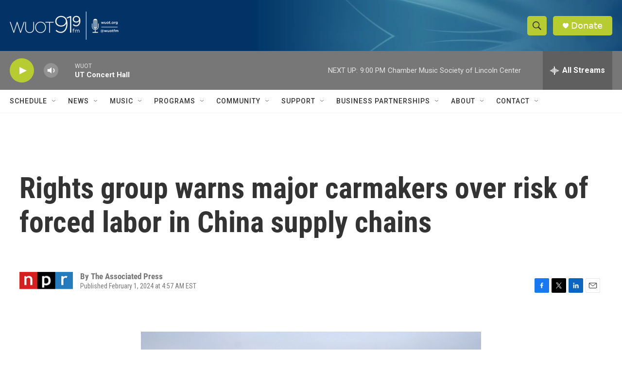

--- FILE ---
content_type: text/html; charset=utf-8
request_url: https://www.google.com/recaptcha/api2/aframe
body_size: 269
content:
<!DOCTYPE HTML><html><head><meta http-equiv="content-type" content="text/html; charset=UTF-8"></head><body><script nonce="YBVD8oOGDSluYjWfCmmkAQ">/** Anti-fraud and anti-abuse applications only. See google.com/recaptcha */ try{var clients={'sodar':'https://pagead2.googlesyndication.com/pagead/sodar?'};window.addEventListener("message",function(a){try{if(a.source===window.parent){var b=JSON.parse(a.data);var c=clients[b['id']];if(c){var d=document.createElement('img');d.src=c+b['params']+'&rc='+(localStorage.getItem("rc::a")?sessionStorage.getItem("rc::b"):"");window.document.body.appendChild(d);sessionStorage.setItem("rc::e",parseInt(sessionStorage.getItem("rc::e")||0)+1);localStorage.setItem("rc::h",'1768525623469');}}}catch(b){}});window.parent.postMessage("_grecaptcha_ready", "*");}catch(b){}</script></body></html>